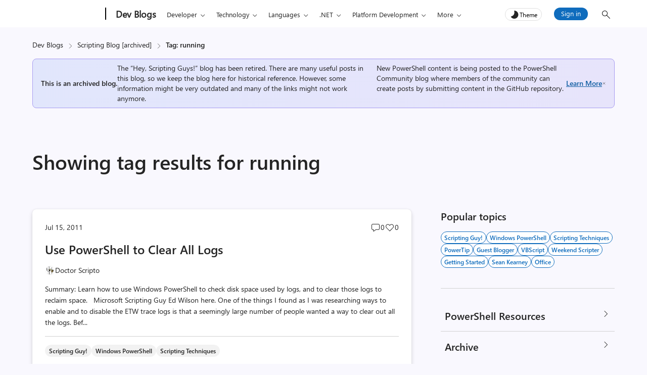

--- FILE ---
content_type: text/css
request_url: https://devblogs.microsoft.com/scripting/wp-content/plugins/newsletter-country-sync/css/newsletter-style.css?ver=1765306752
body_size: 133
content:
/* Newsletter Custom Styles */
.tnp-field input[type="email"] {
    background-color: var(--clr-card-bg);
    border-radius: 4px;
}

.tnp-subscription select#tnp-profile_1 {
    width: 100%;
    border-radius: 4px;
}

.tnp-submit {
    cursor: pointer;
}

select#tnp-profile_1 {
    appearance: auto;
    background-color: var(--clr-card-bg);
    padding: 4px 10px;
    font-family: Segoe UI;
    color: var(--clr-body);
    height: 32px;
    border-radius: 4px;
    border: 1px solid var(--clr-border);
    width: 90%;
}

.newsletter-form form label span {
    color: red;
}

.tnp-privacy-field a, .tnp-consent-field a {
    color: var(--clr-body-link);
    text-decoration: underline;
}

.newsletter-form .tnp-consent-field {
    display: flex;
    flex-direction: column;
    gap: 6px;
}

.newsletter-form input[type="checkbox"] {
    position: relative;
    top: 2px;
}